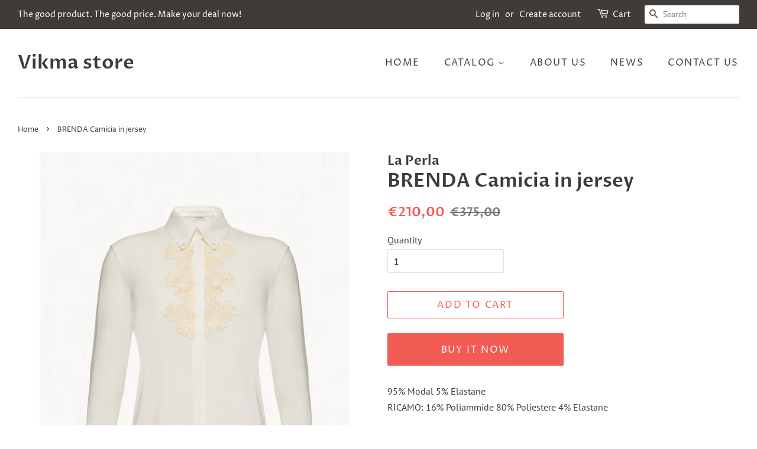

--- FILE ---
content_type: text/html; charset=utf-8
request_url: https://www.vikma.store/products/brenda-camicia-in-jersey
body_size: 16512
content:
<!doctype html>
<html class="no-js">
<head>
  <!-- TradeDoubler site verification 3294079 -->

  <!-- Basic page needs ================================================== -->
  <meta charset="utf-8">
  <meta http-equiv="X-UA-Compatible" content="IE=edge,chrome=1">

  

  <!-- Title and description ================================================== -->
  <title>
  BRENDA Camicia in jersey &ndash; Vikma store
  </title>

  
  <meta name="description" content="95% Modal 5% Elastane RICAMO: 16% Poliammide 80% Poliestere 4% Elastane">
  

  <!-- Social meta ================================================== -->
  <!-- /snippets/social-meta-tags.liquid -->




<meta property="og:site_name" content="Vikma store">
<meta property="og:url" content="https://www.vikma.store/products/brenda-camicia-in-jersey">
<meta property="og:title" content="BRENDA Camicia in jersey">
<meta property="og:type" content="product">
<meta property="og:description" content="95% Modal 5% Elastane RICAMO: 16% Poliammide 80% Poliestere 4% Elastane">

  <meta property="og:price:amount" content="210,00">
  <meta property="og:price:currency" content="EUR">

<meta property="og:image" content="http://www.vikma.store/cdn/shop/products/Schermata2021-01-06alle22.22.33_1200x1200.png?v=1609968301"><meta property="og:image" content="http://www.vikma.store/cdn/shop/products/Schermata2021-01-06alle22.22.24_1200x1200.png?v=1609968301"><meta property="og:image" content="http://www.vikma.store/cdn/shop/products/Schermata2021-01-06alle22.22.40_1200x1200.png?v=1609968297">
<meta property="og:image:secure_url" content="https://www.vikma.store/cdn/shop/products/Schermata2021-01-06alle22.22.33_1200x1200.png?v=1609968301"><meta property="og:image:secure_url" content="https://www.vikma.store/cdn/shop/products/Schermata2021-01-06alle22.22.24_1200x1200.png?v=1609968301"><meta property="og:image:secure_url" content="https://www.vikma.store/cdn/shop/products/Schermata2021-01-06alle22.22.40_1200x1200.png?v=1609968297">


<meta name="twitter:card" content="summary_large_image">
<meta name="twitter:title" content="BRENDA Camicia in jersey">
<meta name="twitter:description" content="95% Modal 5% Elastane RICAMO: 16% Poliammide 80% Poliestere 4% Elastane">


  <!-- Helpers ================================================== -->
  <link rel="canonical" href="https://www.vikma.store/products/brenda-camicia-in-jersey">
  <meta name="viewport" content="width=device-width,initial-scale=1">
  <meta name="theme-color" content="#f25c54">

  <!-- CSS ================================================== -->
  <link href="//www.vikma.store/cdn/shop/t/6/assets/timber.scss.css?v=103183300966375907301759259418" rel="stylesheet" type="text/css" media="all" />
  <link href="//www.vikma.store/cdn/shop/t/6/assets/theme.scss.css?v=33796448471187556131759259417" rel="stylesheet" type="text/css" media="all" />

  <script>
    window.theme = window.theme || {};

    var theme = {
      strings: {
        addToCart: "Add to Cart",
        soldOut: "Sold Out",
        unavailable: "Unavailable",
        zoomClose: "Close (Esc)",
        zoomPrev: "Previous (Left arrow key)",
        zoomNext: "Next (Right arrow key)",
        addressError: "Error looking up that address",
        addressNoResults: "No results for that address",
        addressQueryLimit: "You have exceeded the Google API usage limit. Consider upgrading to a \u003ca href=\"https:\/\/developers.google.com\/maps\/premium\/usage-limits\"\u003ePremium Plan\u003c\/a\u003e.",
        authError: "There was a problem authenticating your Google Maps API Key."
      },
      settings: {
        // Adding some settings to allow the editor to update correctly when they are changed
        enableWideLayout: true,
        typeAccentTransform: true,
        typeAccentSpacing: true,
        baseFontSize: '16px',
        headerBaseFontSize: '32px',
        accentFontSize: '16px'
      },
      variables: {
        mediaQueryMedium: 'screen and (max-width: 768px)',
        bpSmall: false
      },
      moneyFormat: "€{{amount_with_comma_separator}}"
    }

    document.documentElement.className = document.documentElement.className.replace('no-js', 'supports-js');
  </script>

  <!-- Header hook for plugins ================================================== -->
  <script>window.performance && window.performance.mark && window.performance.mark('shopify.content_for_header.start');</script><meta id="shopify-digital-wallet" name="shopify-digital-wallet" content="/22623027274/digital_wallets/dialog">
<link rel="alternate" type="application/json+oembed" href="https://www.vikma.store/products/brenda-camicia-in-jersey.oembed">
<script async="async" src="/checkouts/internal/preloads.js?locale=en-DE"></script>
<script id="shopify-features" type="application/json">{"accessToken":"8d63f5da16aa0b0c59dbfeb5dc5233e1","betas":["rich-media-storefront-analytics"],"domain":"www.vikma.store","predictiveSearch":true,"shopId":22623027274,"locale":"en"}</script>
<script>var Shopify = Shopify || {};
Shopify.shop = "vikmaworld.myshopify.com";
Shopify.locale = "en";
Shopify.currency = {"active":"EUR","rate":"1.0"};
Shopify.country = "DE";
Shopify.theme = {"name":"Minimal","id":72516665418,"schema_name":"Minimal","schema_version":"10.1.1","theme_store_id":380,"role":"main"};
Shopify.theme.handle = "null";
Shopify.theme.style = {"id":null,"handle":null};
Shopify.cdnHost = "www.vikma.store/cdn";
Shopify.routes = Shopify.routes || {};
Shopify.routes.root = "/";</script>
<script type="module">!function(o){(o.Shopify=o.Shopify||{}).modules=!0}(window);</script>
<script>!function(o){function n(){var o=[];function n(){o.push(Array.prototype.slice.apply(arguments))}return n.q=o,n}var t=o.Shopify=o.Shopify||{};t.loadFeatures=n(),t.autoloadFeatures=n()}(window);</script>
<script id="shop-js-analytics" type="application/json">{"pageType":"product"}</script>
<script defer="defer" async type="module" src="//www.vikma.store/cdn/shopifycloud/shop-js/modules/v2/client.init-shop-cart-sync_Bc8-qrdt.en.esm.js"></script>
<script defer="defer" async type="module" src="//www.vikma.store/cdn/shopifycloud/shop-js/modules/v2/chunk.common_CmNk3qlo.esm.js"></script>
<script type="module">
  await import("//www.vikma.store/cdn/shopifycloud/shop-js/modules/v2/client.init-shop-cart-sync_Bc8-qrdt.en.esm.js");
await import("//www.vikma.store/cdn/shopifycloud/shop-js/modules/v2/chunk.common_CmNk3qlo.esm.js");

  window.Shopify.SignInWithShop?.initShopCartSync?.({"fedCMEnabled":true,"windoidEnabled":true});

</script>
<script>(function() {
  var isLoaded = false;
  function asyncLoad() {
    if (isLoaded) return;
    isLoaded = true;
    var urls = ["https:\/\/amazonedropshipping.com\/shopify_app\/js\/base\/amazone.js?storeid=23647\u0026shop=vikmaworld.myshopify.com","https:\/\/amazonedropshipping.com\/shopify_app\/js\/jquery.rateyo.min.js?storeid=23647\u0026shop=vikmaworld.myshopify.com","https:\/\/amazonedropshipping.com\/js\/amazon-dropshipper.js?shop=vikmaworld.myshopify.com"];
    for (var i = 0; i < urls.length; i++) {
      var s = document.createElement('script');
      s.type = 'text/javascript';
      s.async = true;
      s.src = urls[i];
      var x = document.getElementsByTagName('script')[0];
      x.parentNode.insertBefore(s, x);
    }
  };
  if(window.attachEvent) {
    window.attachEvent('onload', asyncLoad);
  } else {
    window.addEventListener('load', asyncLoad, false);
  }
})();</script>
<script id="__st">var __st={"a":22623027274,"offset":3600,"reqid":"cffd803b-bc66-4415-8db8-ee3732784c67-1762395370","pageurl":"www.vikma.store\/products\/brenda-camicia-in-jersey","u":"6f3679878b01","p":"product","rtyp":"product","rid":4851540066339};</script>
<script>window.ShopifyPaypalV4VisibilityTracking = true;</script>
<script id="captcha-bootstrap">!function(){'use strict';const t='contact',e='account',n='new_comment',o=[[t,t],['blogs',n],['comments',n],[t,'customer']],c=[[e,'customer_login'],[e,'guest_login'],[e,'recover_customer_password'],[e,'create_customer']],r=t=>t.map((([t,e])=>`form[action*='/${t}']:not([data-nocaptcha='true']) input[name='form_type'][value='${e}']`)).join(','),a=t=>()=>t?[...document.querySelectorAll(t)].map((t=>t.form)):[];function s(){const t=[...o],e=r(t);return a(e)}const i='password',u='form_key',d=['recaptcha-v3-token','g-recaptcha-response','h-captcha-response',i],f=()=>{try{return window.sessionStorage}catch{return}},m='__shopify_v',_=t=>t.elements[u];function p(t,e,n=!1){try{const o=window.sessionStorage,c=JSON.parse(o.getItem(e)),{data:r}=function(t){const{data:e,action:n}=t;return t[m]||n?{data:e,action:n}:{data:t,action:n}}(c);for(const[e,n]of Object.entries(r))t.elements[e]&&(t.elements[e].value=n);n&&o.removeItem(e)}catch(o){console.error('form repopulation failed',{error:o})}}const l='form_type',E='cptcha';function T(t){t.dataset[E]=!0}const w=window,h=w.document,L='Shopify',v='ce_forms',y='captcha';let A=!1;((t,e)=>{const n=(g='f06e6c50-85a8-45c8-87d0-21a2b65856fe',I='https://cdn.shopify.com/shopifycloud/storefront-forms-hcaptcha/ce_storefront_forms_captcha_hcaptcha.v1.5.2.iife.js',D={infoText:'Protected by hCaptcha',privacyText:'Privacy',termsText:'Terms'},(t,e,n)=>{const o=w[L][v],c=o.bindForm;if(c)return c(t,g,e,D).then(n);var r;o.q.push([[t,g,e,D],n]),r=I,A||(h.body.append(Object.assign(h.createElement('script'),{id:'captcha-provider',async:!0,src:r})),A=!0)});var g,I,D;w[L]=w[L]||{},w[L][v]=w[L][v]||{},w[L][v].q=[],w[L][y]=w[L][y]||{},w[L][y].protect=function(t,e){n(t,void 0,e),T(t)},Object.freeze(w[L][y]),function(t,e,n,w,h,L){const[v,y,A,g]=function(t,e,n){const i=e?o:[],u=t?c:[],d=[...i,...u],f=r(d),m=r(i),_=r(d.filter((([t,e])=>n.includes(e))));return[a(f),a(m),a(_),s()]}(w,h,L),I=t=>{const e=t.target;return e instanceof HTMLFormElement?e:e&&e.form},D=t=>v().includes(t);t.addEventListener('submit',(t=>{const e=I(t);if(!e)return;const n=D(e)&&!e.dataset.hcaptchaBound&&!e.dataset.recaptchaBound,o=_(e),c=g().includes(e)&&(!o||!o.value);(n||c)&&t.preventDefault(),c&&!n&&(function(t){try{if(!f())return;!function(t){const e=f();if(!e)return;const n=_(t);if(!n)return;const o=n.value;o&&e.removeItem(o)}(t);const e=Array.from(Array(32),(()=>Math.random().toString(36)[2])).join('');!function(t,e){_(t)||t.append(Object.assign(document.createElement('input'),{type:'hidden',name:u})),t.elements[u].value=e}(t,e),function(t,e){const n=f();if(!n)return;const o=[...t.querySelectorAll(`input[type='${i}']`)].map((({name:t})=>t)),c=[...d,...o],r={};for(const[a,s]of new FormData(t).entries())c.includes(a)||(r[a]=s);n.setItem(e,JSON.stringify({[m]:1,action:t.action,data:r}))}(t,e)}catch(e){console.error('failed to persist form',e)}}(e),e.submit())}));const S=(t,e)=>{t&&!t.dataset[E]&&(n(t,e.some((e=>e===t))),T(t))};for(const o of['focusin','change'])t.addEventListener(o,(t=>{const e=I(t);D(e)&&S(e,y())}));const B=e.get('form_key'),M=e.get(l),P=B&&M;t.addEventListener('DOMContentLoaded',(()=>{const t=y();if(P)for(const e of t)e.elements[l].value===M&&p(e,B);[...new Set([...A(),...v().filter((t=>'true'===t.dataset.shopifyCaptcha))])].forEach((e=>S(e,t)))}))}(h,new URLSearchParams(w.location.search),n,t,e,['guest_login'])})(!0,!0)}();</script>
<script integrity="sha256-52AcMU7V7pcBOXWImdc/TAGTFKeNjmkeM1Pvks/DTgc=" data-source-attribution="shopify.loadfeatures" defer="defer" src="//www.vikma.store/cdn/shopifycloud/storefront/assets/storefront/load_feature-81c60534.js" crossorigin="anonymous"></script>
<script data-source-attribution="shopify.dynamic_checkout.dynamic.init">var Shopify=Shopify||{};Shopify.PaymentButton=Shopify.PaymentButton||{isStorefrontPortableWallets:!0,init:function(){window.Shopify.PaymentButton.init=function(){};var t=document.createElement("script");t.src="https://www.vikma.store/cdn/shopifycloud/portable-wallets/latest/portable-wallets.en.js",t.type="module",document.head.appendChild(t)}};
</script>
<script data-source-attribution="shopify.dynamic_checkout.buyer_consent">
  function portableWalletsHideBuyerConsent(e){var t=document.getElementById("shopify-buyer-consent"),n=document.getElementById("shopify-subscription-policy-button");t&&n&&(t.classList.add("hidden"),t.setAttribute("aria-hidden","true"),n.removeEventListener("click",e))}function portableWalletsShowBuyerConsent(e){var t=document.getElementById("shopify-buyer-consent"),n=document.getElementById("shopify-subscription-policy-button");t&&n&&(t.classList.remove("hidden"),t.removeAttribute("aria-hidden"),n.addEventListener("click",e))}window.Shopify?.PaymentButton&&(window.Shopify.PaymentButton.hideBuyerConsent=portableWalletsHideBuyerConsent,window.Shopify.PaymentButton.showBuyerConsent=portableWalletsShowBuyerConsent);
</script>
<script>
  function portableWalletsCleanup(e){e&&e.src&&console.error("Failed to load portable wallets script "+e.src);var t=document.querySelectorAll("shopify-accelerated-checkout .shopify-payment-button__skeleton, shopify-accelerated-checkout-cart .wallet-cart-button__skeleton"),e=document.getElementById("shopify-buyer-consent");for(let e=0;e<t.length;e++)t[e].remove();e&&e.remove()}function portableWalletsNotLoadedAsModule(e){e instanceof ErrorEvent&&"string"==typeof e.message&&e.message.includes("import.meta")&&"string"==typeof e.filename&&e.filename.includes("portable-wallets")&&(window.removeEventListener("error",portableWalletsNotLoadedAsModule),window.Shopify.PaymentButton.failedToLoad=e,"loading"===document.readyState?document.addEventListener("DOMContentLoaded",window.Shopify.PaymentButton.init):window.Shopify.PaymentButton.init())}window.addEventListener("error",portableWalletsNotLoadedAsModule);
</script>

<script type="module" src="https://www.vikma.store/cdn/shopifycloud/portable-wallets/latest/portable-wallets.en.js" onError="portableWalletsCleanup(this)" crossorigin="anonymous"></script>
<script nomodule>
  document.addEventListener("DOMContentLoaded", portableWalletsCleanup);
</script>

<link id="shopify-accelerated-checkout-styles" rel="stylesheet" media="screen" href="https://www.vikma.store/cdn/shopifycloud/portable-wallets/latest/accelerated-checkout-backwards-compat.css" crossorigin="anonymous">
<style id="shopify-accelerated-checkout-cart">
        #shopify-buyer-consent {
  margin-top: 1em;
  display: inline-block;
  width: 100%;
}

#shopify-buyer-consent.hidden {
  display: none;
}

#shopify-subscription-policy-button {
  background: none;
  border: none;
  padding: 0;
  text-decoration: underline;
  font-size: inherit;
  cursor: pointer;
}

#shopify-subscription-policy-button::before {
  box-shadow: none;
}

      </style>

<script>window.performance && window.performance.mark && window.performance.mark('shopify.content_for_header.end');</script>

  <script src="//www.vikma.store/cdn/shop/t/6/assets/jquery-2.2.3.min.js?v=58211863146907186831556702202" type="text/javascript"></script>

  <script src="//www.vikma.store/cdn/shop/t/6/assets/lazysizes.min.js?v=177476512571513845041556702202" async="async"></script>

  
  
  <!-- TradeDoubler site verification 3294079 -->

<link href="https://monorail-edge.shopifysvc.com" rel="dns-prefetch">
<script>(function(){if ("sendBeacon" in navigator && "performance" in window) {try {var session_token_from_headers = performance.getEntriesByType('navigation')[0].serverTiming.find(x => x.name == '_s').description;} catch {var session_token_from_headers = undefined;}var session_cookie_matches = document.cookie.match(/_shopify_s=([^;]*)/);var session_token_from_cookie = session_cookie_matches && session_cookie_matches.length === 2 ? session_cookie_matches[1] : "";var session_token = session_token_from_headers || session_token_from_cookie || "";function handle_abandonment_event(e) {var entries = performance.getEntries().filter(function(entry) {return /monorail-edge.shopifysvc.com/.test(entry.name);});if (!window.abandonment_tracked && entries.length === 0) {window.abandonment_tracked = true;var currentMs = Date.now();var navigation_start = performance.timing.navigationStart;var payload = {shop_id: 22623027274,url: window.location.href,navigation_start,duration: currentMs - navigation_start,session_token,page_type: "product"};window.navigator.sendBeacon("https://monorail-edge.shopifysvc.com/v1/produce", JSON.stringify({schema_id: "online_store_buyer_site_abandonment/1.1",payload: payload,metadata: {event_created_at_ms: currentMs,event_sent_at_ms: currentMs}}));}}window.addEventListener('pagehide', handle_abandonment_event);}}());</script>
<script id="web-pixels-manager-setup">(function e(e,d,r,n,o){if(void 0===o&&(o={}),!Boolean(null===(a=null===(i=window.Shopify)||void 0===i?void 0:i.analytics)||void 0===a?void 0:a.replayQueue)){var i,a;window.Shopify=window.Shopify||{};var t=window.Shopify;t.analytics=t.analytics||{};var s=t.analytics;s.replayQueue=[],s.publish=function(e,d,r){return s.replayQueue.push([e,d,r]),!0};try{self.performance.mark("wpm:start")}catch(e){}var l=function(){var e={modern:/Edge?\/(1{2}[4-9]|1[2-9]\d|[2-9]\d{2}|\d{4,})\.\d+(\.\d+|)|Firefox\/(1{2}[4-9]|1[2-9]\d|[2-9]\d{2}|\d{4,})\.\d+(\.\d+|)|Chrom(ium|e)\/(9{2}|\d{3,})\.\d+(\.\d+|)|(Maci|X1{2}).+ Version\/(15\.\d+|(1[6-9]|[2-9]\d|\d{3,})\.\d+)([,.]\d+|)( \(\w+\)|)( Mobile\/\w+|) Safari\/|Chrome.+OPR\/(9{2}|\d{3,})\.\d+\.\d+|(CPU[ +]OS|iPhone[ +]OS|CPU[ +]iPhone|CPU IPhone OS|CPU iPad OS)[ +]+(15[._]\d+|(1[6-9]|[2-9]\d|\d{3,})[._]\d+)([._]\d+|)|Android:?[ /-](13[3-9]|1[4-9]\d|[2-9]\d{2}|\d{4,})(\.\d+|)(\.\d+|)|Android.+Firefox\/(13[5-9]|1[4-9]\d|[2-9]\d{2}|\d{4,})\.\d+(\.\d+|)|Android.+Chrom(ium|e)\/(13[3-9]|1[4-9]\d|[2-9]\d{2}|\d{4,})\.\d+(\.\d+|)|SamsungBrowser\/([2-9]\d|\d{3,})\.\d+/,legacy:/Edge?\/(1[6-9]|[2-9]\d|\d{3,})\.\d+(\.\d+|)|Firefox\/(5[4-9]|[6-9]\d|\d{3,})\.\d+(\.\d+|)|Chrom(ium|e)\/(5[1-9]|[6-9]\d|\d{3,})\.\d+(\.\d+|)([\d.]+$|.*Safari\/(?![\d.]+ Edge\/[\d.]+$))|(Maci|X1{2}).+ Version\/(10\.\d+|(1[1-9]|[2-9]\d|\d{3,})\.\d+)([,.]\d+|)( \(\w+\)|)( Mobile\/\w+|) Safari\/|Chrome.+OPR\/(3[89]|[4-9]\d|\d{3,})\.\d+\.\d+|(CPU[ +]OS|iPhone[ +]OS|CPU[ +]iPhone|CPU IPhone OS|CPU iPad OS)[ +]+(10[._]\d+|(1[1-9]|[2-9]\d|\d{3,})[._]\d+)([._]\d+|)|Android:?[ /-](13[3-9]|1[4-9]\d|[2-9]\d{2}|\d{4,})(\.\d+|)(\.\d+|)|Mobile Safari.+OPR\/([89]\d|\d{3,})\.\d+\.\d+|Android.+Firefox\/(13[5-9]|1[4-9]\d|[2-9]\d{2}|\d{4,})\.\d+(\.\d+|)|Android.+Chrom(ium|e)\/(13[3-9]|1[4-9]\d|[2-9]\d{2}|\d{4,})\.\d+(\.\d+|)|Android.+(UC? ?Browser|UCWEB|U3)[ /]?(15\.([5-9]|\d{2,})|(1[6-9]|[2-9]\d|\d{3,})\.\d+)\.\d+|SamsungBrowser\/(5\.\d+|([6-9]|\d{2,})\.\d+)|Android.+MQ{2}Browser\/(14(\.(9|\d{2,})|)|(1[5-9]|[2-9]\d|\d{3,})(\.\d+|))(\.\d+|)|K[Aa][Ii]OS\/(3\.\d+|([4-9]|\d{2,})\.\d+)(\.\d+|)/},d=e.modern,r=e.legacy,n=navigator.userAgent;return n.match(d)?"modern":n.match(r)?"legacy":"unknown"}(),u="modern"===l?"modern":"legacy",c=(null!=n?n:{modern:"",legacy:""})[u],f=function(e){return[e.baseUrl,"/wpm","/b",e.hashVersion,"modern"===e.buildTarget?"m":"l",".js"].join("")}({baseUrl:d,hashVersion:r,buildTarget:u}),m=function(e){var d=e.version,r=e.bundleTarget,n=e.surface,o=e.pageUrl,i=e.monorailEndpoint;return{emit:function(e){var a=e.status,t=e.errorMsg,s=(new Date).getTime(),l=JSON.stringify({metadata:{event_sent_at_ms:s},events:[{schema_id:"web_pixels_manager_load/3.1",payload:{version:d,bundle_target:r,page_url:o,status:a,surface:n,error_msg:t},metadata:{event_created_at_ms:s}}]});if(!i)return console&&console.warn&&console.warn("[Web Pixels Manager] No Monorail endpoint provided, skipping logging."),!1;try{return self.navigator.sendBeacon.bind(self.navigator)(i,l)}catch(e){}var u=new XMLHttpRequest;try{return u.open("POST",i,!0),u.setRequestHeader("Content-Type","text/plain"),u.send(l),!0}catch(e){return console&&console.warn&&console.warn("[Web Pixels Manager] Got an unhandled error while logging to Monorail."),!1}}}}({version:r,bundleTarget:l,surface:e.surface,pageUrl:self.location.href,monorailEndpoint:e.monorailEndpoint});try{o.browserTarget=l,function(e){var d=e.src,r=e.async,n=void 0===r||r,o=e.onload,i=e.onerror,a=e.sri,t=e.scriptDataAttributes,s=void 0===t?{}:t,l=document.createElement("script"),u=document.querySelector("head"),c=document.querySelector("body");if(l.async=n,l.src=d,a&&(l.integrity=a,l.crossOrigin="anonymous"),s)for(var f in s)if(Object.prototype.hasOwnProperty.call(s,f))try{l.dataset[f]=s[f]}catch(e){}if(o&&l.addEventListener("load",o),i&&l.addEventListener("error",i),u)u.appendChild(l);else{if(!c)throw new Error("Did not find a head or body element to append the script");c.appendChild(l)}}({src:f,async:!0,onload:function(){if(!function(){var e,d;return Boolean(null===(d=null===(e=window.Shopify)||void 0===e?void 0:e.analytics)||void 0===d?void 0:d.initialized)}()){var d=window.webPixelsManager.init(e)||void 0;if(d){var r=window.Shopify.analytics;r.replayQueue.forEach((function(e){var r=e[0],n=e[1],o=e[2];d.publishCustomEvent(r,n,o)})),r.replayQueue=[],r.publish=d.publishCustomEvent,r.visitor=d.visitor,r.initialized=!0}}},onerror:function(){return m.emit({status:"failed",errorMsg:"".concat(f," has failed to load")})},sri:function(e){var d=/^sha384-[A-Za-z0-9+/=]+$/;return"string"==typeof e&&d.test(e)}(c)?c:"",scriptDataAttributes:o}),m.emit({status:"loading"})}catch(e){m.emit({status:"failed",errorMsg:(null==e?void 0:e.message)||"Unknown error"})}}})({shopId: 22623027274,storefrontBaseUrl: "https://www.vikma.store",extensionsBaseUrl: "https://extensions.shopifycdn.com/cdn/shopifycloud/web-pixels-manager",monorailEndpoint: "https://monorail-edge.shopifysvc.com/unstable/produce_batch",surface: "storefront-renderer",enabledBetaFlags: ["2dca8a86"],webPixelsConfigList: [{"id":"shopify-app-pixel","configuration":"{}","eventPayloadVersion":"v1","runtimeContext":"STRICT","scriptVersion":"0450","apiClientId":"shopify-pixel","type":"APP","privacyPurposes":["ANALYTICS","MARKETING"]},{"id":"shopify-custom-pixel","eventPayloadVersion":"v1","runtimeContext":"LAX","scriptVersion":"0450","apiClientId":"shopify-pixel","type":"CUSTOM","privacyPurposes":["ANALYTICS","MARKETING"]}],isMerchantRequest: false,initData: {"shop":{"name":"Vikma store","paymentSettings":{"currencyCode":"EUR"},"myshopifyDomain":"vikmaworld.myshopify.com","countryCode":"SK","storefrontUrl":"https:\/\/www.vikma.store"},"customer":null,"cart":null,"checkout":null,"productVariants":[{"price":{"amount":210.0,"currencyCode":"EUR"},"product":{"title":"BRENDA Camicia in jersey","vendor":"La Perla","id":"4851540066339","untranslatedTitle":"BRENDA Camicia in jersey","url":"\/products\/brenda-camicia-in-jersey","type":"clothes"},"id":"33003083104291","image":{"src":"\/\/www.vikma.store\/cdn\/shop\/products\/Schermata2021-01-06alle22.22.33.png?v=1609968301"},"sku":"","title":"Default Title","untranslatedTitle":"Default Title"}],"purchasingCompany":null},},"https://www.vikma.store/cdn","5303c62bw494ab25dp0d72f2dcm48e21f5a",{"modern":"","legacy":""},{"shopId":"22623027274","storefrontBaseUrl":"https:\/\/www.vikma.store","extensionBaseUrl":"https:\/\/extensions.shopifycdn.com\/cdn\/shopifycloud\/web-pixels-manager","surface":"storefront-renderer","enabledBetaFlags":"[\"2dca8a86\"]","isMerchantRequest":"false","hashVersion":"5303c62bw494ab25dp0d72f2dcm48e21f5a","publish":"custom","events":"[[\"page_viewed\",{}],[\"product_viewed\",{\"productVariant\":{\"price\":{\"amount\":210.0,\"currencyCode\":\"EUR\"},\"product\":{\"title\":\"BRENDA Camicia in jersey\",\"vendor\":\"La Perla\",\"id\":\"4851540066339\",\"untranslatedTitle\":\"BRENDA Camicia in jersey\",\"url\":\"\/products\/brenda-camicia-in-jersey\",\"type\":\"clothes\"},\"id\":\"33003083104291\",\"image\":{\"src\":\"\/\/www.vikma.store\/cdn\/shop\/products\/Schermata2021-01-06alle22.22.33.png?v=1609968301\"},\"sku\":\"\",\"title\":\"Default Title\",\"untranslatedTitle\":\"Default Title\"}}]]"});</script><script>
  window.ShopifyAnalytics = window.ShopifyAnalytics || {};
  window.ShopifyAnalytics.meta = window.ShopifyAnalytics.meta || {};
  window.ShopifyAnalytics.meta.currency = 'EUR';
  var meta = {"product":{"id":4851540066339,"gid":"gid:\/\/shopify\/Product\/4851540066339","vendor":"La Perla","type":"clothes","variants":[{"id":33003083104291,"price":21000,"name":"BRENDA Camicia in jersey","public_title":null,"sku":""}],"remote":false},"page":{"pageType":"product","resourceType":"product","resourceId":4851540066339}};
  for (var attr in meta) {
    window.ShopifyAnalytics.meta[attr] = meta[attr];
  }
</script>
<script class="analytics">
  (function () {
    var customDocumentWrite = function(content) {
      var jquery = null;

      if (window.jQuery) {
        jquery = window.jQuery;
      } else if (window.Checkout && window.Checkout.$) {
        jquery = window.Checkout.$;
      }

      if (jquery) {
        jquery('body').append(content);
      }
    };

    var hasLoggedConversion = function(token) {
      if (token) {
        return document.cookie.indexOf('loggedConversion=' + token) !== -1;
      }
      return false;
    }

    var setCookieIfConversion = function(token) {
      if (token) {
        var twoMonthsFromNow = new Date(Date.now());
        twoMonthsFromNow.setMonth(twoMonthsFromNow.getMonth() + 2);

        document.cookie = 'loggedConversion=' + token + '; expires=' + twoMonthsFromNow;
      }
    }

    var trekkie = window.ShopifyAnalytics.lib = window.trekkie = window.trekkie || [];
    if (trekkie.integrations) {
      return;
    }
    trekkie.methods = [
      'identify',
      'page',
      'ready',
      'track',
      'trackForm',
      'trackLink'
    ];
    trekkie.factory = function(method) {
      return function() {
        var args = Array.prototype.slice.call(arguments);
        args.unshift(method);
        trekkie.push(args);
        return trekkie;
      };
    };
    for (var i = 0; i < trekkie.methods.length; i++) {
      var key = trekkie.methods[i];
      trekkie[key] = trekkie.factory(key);
    }
    trekkie.load = function(config) {
      trekkie.config = config || {};
      trekkie.config.initialDocumentCookie = document.cookie;
      var first = document.getElementsByTagName('script')[0];
      var script = document.createElement('script');
      script.type = 'text/javascript';
      script.onerror = function(e) {
        var scriptFallback = document.createElement('script');
        scriptFallback.type = 'text/javascript';
        scriptFallback.onerror = function(error) {
                var Monorail = {
      produce: function produce(monorailDomain, schemaId, payload) {
        var currentMs = new Date().getTime();
        var event = {
          schema_id: schemaId,
          payload: payload,
          metadata: {
            event_created_at_ms: currentMs,
            event_sent_at_ms: currentMs
          }
        };
        return Monorail.sendRequest("https://" + monorailDomain + "/v1/produce", JSON.stringify(event));
      },
      sendRequest: function sendRequest(endpointUrl, payload) {
        // Try the sendBeacon API
        if (window && window.navigator && typeof window.navigator.sendBeacon === 'function' && typeof window.Blob === 'function' && !Monorail.isIos12()) {
          var blobData = new window.Blob([payload], {
            type: 'text/plain'
          });

          if (window.navigator.sendBeacon(endpointUrl, blobData)) {
            return true;
          } // sendBeacon was not successful

        } // XHR beacon

        var xhr = new XMLHttpRequest();

        try {
          xhr.open('POST', endpointUrl);
          xhr.setRequestHeader('Content-Type', 'text/plain');
          xhr.send(payload);
        } catch (e) {
          console.log(e);
        }

        return false;
      },
      isIos12: function isIos12() {
        return window.navigator.userAgent.lastIndexOf('iPhone; CPU iPhone OS 12_') !== -1 || window.navigator.userAgent.lastIndexOf('iPad; CPU OS 12_') !== -1;
      }
    };
    Monorail.produce('monorail-edge.shopifysvc.com',
      'trekkie_storefront_load_errors/1.1',
      {shop_id: 22623027274,
      theme_id: 72516665418,
      app_name: "storefront",
      context_url: window.location.href,
      source_url: "//www.vikma.store/cdn/s/trekkie.storefront.5ad93876886aa0a32f5bade9f25632a26c6f183a.min.js"});

        };
        scriptFallback.async = true;
        scriptFallback.src = '//www.vikma.store/cdn/s/trekkie.storefront.5ad93876886aa0a32f5bade9f25632a26c6f183a.min.js';
        first.parentNode.insertBefore(scriptFallback, first);
      };
      script.async = true;
      script.src = '//www.vikma.store/cdn/s/trekkie.storefront.5ad93876886aa0a32f5bade9f25632a26c6f183a.min.js';
      first.parentNode.insertBefore(script, first);
    };
    trekkie.load(
      {"Trekkie":{"appName":"storefront","development":false,"defaultAttributes":{"shopId":22623027274,"isMerchantRequest":null,"themeId":72516665418,"themeCityHash":"11854709636488458320","contentLanguage":"en","currency":"EUR","eventMetadataId":"e02255c9-74f9-4530-9f73-6094dceac286"},"isServerSideCookieWritingEnabled":true,"monorailRegion":"shop_domain","enabledBetaFlags":["f0df213a"]},"Session Attribution":{},"S2S":{"facebookCapiEnabled":false,"source":"trekkie-storefront-renderer","apiClientId":580111}}
    );

    var loaded = false;
    trekkie.ready(function() {
      if (loaded) return;
      loaded = true;

      window.ShopifyAnalytics.lib = window.trekkie;

      var originalDocumentWrite = document.write;
      document.write = customDocumentWrite;
      try { window.ShopifyAnalytics.merchantGoogleAnalytics.call(this); } catch(error) {};
      document.write = originalDocumentWrite;

      window.ShopifyAnalytics.lib.page(null,{"pageType":"product","resourceType":"product","resourceId":4851540066339,"shopifyEmitted":true});

      var match = window.location.pathname.match(/checkouts\/(.+)\/(thank_you|post_purchase)/)
      var token = match? match[1]: undefined;
      if (!hasLoggedConversion(token)) {
        setCookieIfConversion(token);
        window.ShopifyAnalytics.lib.track("Viewed Product",{"currency":"EUR","variantId":33003083104291,"productId":4851540066339,"productGid":"gid:\/\/shopify\/Product\/4851540066339","name":"BRENDA Camicia in jersey","price":"210.00","sku":"","brand":"La Perla","variant":null,"category":"clothes","nonInteraction":true,"remote":false},undefined,undefined,{"shopifyEmitted":true});
      window.ShopifyAnalytics.lib.track("monorail:\/\/trekkie_storefront_viewed_product\/1.1",{"currency":"EUR","variantId":33003083104291,"productId":4851540066339,"productGid":"gid:\/\/shopify\/Product\/4851540066339","name":"BRENDA Camicia in jersey","price":"210.00","sku":"","brand":"La Perla","variant":null,"category":"clothes","nonInteraction":true,"remote":false,"referer":"https:\/\/www.vikma.store\/products\/brenda-camicia-in-jersey"});
      }
    });


        var eventsListenerScript = document.createElement('script');
        eventsListenerScript.async = true;
        eventsListenerScript.src = "//www.vikma.store/cdn/shopifycloud/storefront/assets/shop_events_listener-3da45d37.js";
        document.getElementsByTagName('head')[0].appendChild(eventsListenerScript);

})();</script>
<script
  defer
  src="https://www.vikma.store/cdn/shopifycloud/perf-kit/shopify-perf-kit-2.1.2.min.js"
  data-application="storefront-renderer"
  data-shop-id="22623027274"
  data-render-region="gcp-us-east1"
  data-page-type="product"
  data-theme-instance-id="72516665418"
  data-theme-name="Minimal"
  data-theme-version="10.1.1"
  data-monorail-region="shop_domain"
  data-resource-timing-sampling-rate="10"
  data-shs="true"
  data-shs-beacon="true"
  data-shs-export-with-fetch="true"
  data-shs-logs-sample-rate="1"
></script>
</head>

<body id="brenda-camicia-in-jersey" class="template-product" >

  <div id="shopify-section-header" class="shopify-section"><style>
  .logo__image-wrapper {
    max-width: 450px;
  }
  /*================= If logo is above navigation ================== */
  

  /*============ If logo is on the same line as navigation ============ */
  
    .site-header .grid--full {
      border-bottom: 1px solid #dddddd;
      padding-bottom: 30px;
    }
  


  
    @media screen and (min-width: 769px) {
      .site-nav {
        text-align: right!important;
      }
    }
  
</style>

<div data-section-id="header" data-section-type="header-section">
  <div class="header-bar">
    <div class="wrapper medium-down--hide">
      <div class="post-large--display-table">

        
          <div class="header-bar__left post-large--display-table-cell">

            

            

            
              <div class="header-bar__module header-bar__message">
                
                  The good product. The good price. Make your deal now!
                
              </div>
            

          </div>
        

        <div class="header-bar__right post-large--display-table-cell">

          
            <ul class="header-bar__module header-bar__module--list">
              
                <li>
                  <a href="https://shopify.com/22623027274/account?locale=en&amp;region_country=DE" id="customer_login_link">Log in</a>
                </li>
                <li>or</li>
                <li>
                  <a href="https://shopify.com/22623027274/account?locale=en" id="customer_register_link">Create account</a>
                </li>
              
            </ul>
          

          <div class="header-bar__module">
            <span class="header-bar__sep" aria-hidden="true"></span>
            <a href="/cart" class="cart-page-link">
              <span class="icon icon-cart header-bar__cart-icon" aria-hidden="true"></span>
            </a>
          </div>

          <div class="header-bar__module">
            <a href="/cart" class="cart-page-link">
              Cart
              <span class="cart-count header-bar__cart-count hidden-count">0</span>
            </a>
          </div>

          
            
              <div class="header-bar__module header-bar__search">
                


  <form action="/search" method="get" class="header-bar__search-form clearfix" role="search">
    
    <button type="submit" class="btn btn--search icon-fallback-text header-bar__search-submit">
      <span class="icon icon-search" aria-hidden="true"></span>
      <span class="fallback-text">Search</span>
    </button>
    <input type="search" name="q" value="" aria-label="Search" class="header-bar__search-input" placeholder="Search">
  </form>


              </div>
            
          

        </div>
      </div>
    </div>

    <div class="wrapper post-large--hide announcement-bar--mobile">
      
        
          <span>The good product. The good price. Make your deal now!</span>
        
      
    </div>

    <div class="wrapper post-large--hide">
      
        <button type="button" class="mobile-nav-trigger" id="MobileNavTrigger" aria-controls="MobileNav" aria-expanded="false">
          <span class="icon icon-hamburger" aria-hidden="true"></span>
          Menu
        </button>
      
      <a href="/cart" class="cart-page-link mobile-cart-page-link">
        <span class="icon icon-cart header-bar__cart-icon" aria-hidden="true"></span>
        Cart <span class="cart-count hidden-count">0</span>
      </a>
    </div>
    <nav role="navigation">
  <ul id="MobileNav" class="mobile-nav post-large--hide">
    
      
        <li class="mobile-nav__link">
          <a
            href="/"
            class="mobile-nav"
            >
            Home
          </a>
        </li>
      
    
      
        
        <li class="mobile-nav__link" aria-haspopup="true">
          <a
            href="/collections/all"
            class="mobile-nav__sublist-trigger"
            aria-controls="MobileNav-Parent-2"
            aria-expanded="false">
            Catalog
            <span class="icon-fallback-text mobile-nav__sublist-expand" aria-hidden="true">
  <span class="icon icon-plus" aria-hidden="true"></span>
  <span class="fallback-text">+</span>
</span>
<span class="icon-fallback-text mobile-nav__sublist-contract" aria-hidden="true">
  <span class="icon icon-minus" aria-hidden="true"></span>
  <span class="fallback-text">-</span>
</span>

          </a>
          <ul
            id="MobileNav-Parent-2"
            class="mobile-nav__sublist">
            
              <li class="mobile-nav__sublist-link ">
                <a href="/collections/all" class="site-nav__link">All <span class="visually-hidden">Catalog</span></a>
              </li>
            
            
              
                
                <li class="mobile-nav__sublist-link">
                  <a
                    href="/collections/accessories"
                    class="mobile-nav__sublist-trigger"
                    aria-controls="MobileNav-Child-2-1"
                    aria-expanded="false"
                    >
                    Accessories
                    <span class="icon-fallback-text mobile-nav__sublist-expand" aria-hidden="true">
  <span class="icon icon-plus" aria-hidden="true"></span>
  <span class="fallback-text">+</span>
</span>
<span class="icon-fallback-text mobile-nav__sublist-contract" aria-hidden="true">
  <span class="icon icon-minus" aria-hidden="true"></span>
  <span class="fallback-text">-</span>
</span>

                  </a>
                  <ul
                    id="MobileNav-Child-2-1"
                    class="mobile-nav__sublist mobile-nav__sublist--grandchilds">
                    
                      <li class="mobile-nav__sublist-link">
                        <a
                          href="/collections/accessories/women+accessories"
                          >
                          women
                        </a>
                      </li>
                    
                      <li class="mobile-nav__sublist-link">
                        <a
                          href="/collections/accessories/men+accessories"
                          >
                          men
                        </a>
                      </li>
                    
                  </ul>
                </li>
              
            
              
                
                <li class="mobile-nav__sublist-link">
                  <a
                    href="/collections/bags-wallets"
                    class="mobile-nav__sublist-trigger"
                    aria-controls="MobileNav-Child-2-2"
                    aria-expanded="false"
                    >
                    Bags &amp; Wallets
                    <span class="icon-fallback-text mobile-nav__sublist-expand" aria-hidden="true">
  <span class="icon icon-plus" aria-hidden="true"></span>
  <span class="fallback-text">+</span>
</span>
<span class="icon-fallback-text mobile-nav__sublist-contract" aria-hidden="true">
  <span class="icon icon-minus" aria-hidden="true"></span>
  <span class="fallback-text">-</span>
</span>

                  </a>
                  <ul
                    id="MobileNav-Child-2-2"
                    class="mobile-nav__sublist mobile-nav__sublist--grandchilds">
                    
                      <li class="mobile-nav__sublist-link">
                        <a
                          href="/collections/bags-wallets/women+bag"
                          >
                          women
                        </a>
                      </li>
                    
                      <li class="mobile-nav__sublist-link">
                        <a
                          href="/collections/bags-wallets/men+bag"
                          >
                          Men
                        </a>
                      </li>
                    
                  </ul>
                </li>
              
            
              
                
                <li class="mobile-nav__sublist-link">
                  <a
                    href="/collections/mens-collection/clothes+men"
                    class="mobile-nav__sublist-trigger"
                    aria-controls="MobileNav-Child-2-3"
                    aria-expanded="false"
                    >
                    Clothes
                    <span class="icon-fallback-text mobile-nav__sublist-expand" aria-hidden="true">
  <span class="icon icon-plus" aria-hidden="true"></span>
  <span class="fallback-text">+</span>
</span>
<span class="icon-fallback-text mobile-nav__sublist-contract" aria-hidden="true">
  <span class="icon icon-minus" aria-hidden="true"></span>
  <span class="fallback-text">-</span>
</span>

                  </a>
                  <ul
                    id="MobileNav-Child-2-3"
                    class="mobile-nav__sublist mobile-nav__sublist--grandchilds">
                    
                      <li class="mobile-nav__sublist-link">
                        <a
                          href="/collections/womens-clothes/women+clothes"
                          >
                          Women
                        </a>
                      </li>
                    
                      <li class="mobile-nav__sublist-link">
                        <a
                          href="/collections/mens-collection/clothes+men"
                          >
                          Men
                        </a>
                      </li>
                    
                      <li class="mobile-nav__sublist-link">
                        <a
                          href="/collections/kids-baby/Kids+Baby"
                          >
                          Kids, Baby
                        </a>
                      </li>
                    
                  </ul>
                </li>
              
            
              
                
                <li class="mobile-nav__sublist-link">
                  <a
                    href="/collections/all"
                    class="mobile-nav__sublist-trigger"
                    aria-controls="MobileNav-Child-2-4"
                    aria-expanded="false"
                    >
                    Shoes
                    <span class="icon-fallback-text mobile-nav__sublist-expand" aria-hidden="true">
  <span class="icon icon-plus" aria-hidden="true"></span>
  <span class="fallback-text">+</span>
</span>
<span class="icon-fallback-text mobile-nav__sublist-contract" aria-hidden="true">
  <span class="icon icon-minus" aria-hidden="true"></span>
  <span class="fallback-text">-</span>
</span>

                  </a>
                  <ul
                    id="MobileNav-Child-2-4"
                    class="mobile-nav__sublist mobile-nav__sublist--grandchilds">
                    
                      <li class="mobile-nav__sublist-link">
                        <a
                          href="/collections/shoes/women+shoes"
                          >
                          women
                        </a>
                      </li>
                    
                      <li class="mobile-nav__sublist-link">
                        <a
                          href="/collections/shoes/shoes+men"
                          >
                          men
                        </a>
                      </li>
                    
                  </ul>
                </li>
              
            
              
                
                <li class="mobile-nav__sublist-link">
                  <a
                    href="/collections/watches"
                    class="mobile-nav__sublist-trigger"
                    aria-controls="MobileNav-Child-2-5"
                    aria-expanded="false"
                    >
                    Watches
                    <span class="icon-fallback-text mobile-nav__sublist-expand" aria-hidden="true">
  <span class="icon icon-plus" aria-hidden="true"></span>
  <span class="fallback-text">+</span>
</span>
<span class="icon-fallback-text mobile-nav__sublist-contract" aria-hidden="true">
  <span class="icon icon-minus" aria-hidden="true"></span>
  <span class="fallback-text">-</span>
</span>

                  </a>
                  <ul
                    id="MobileNav-Child-2-5"
                    class="mobile-nav__sublist mobile-nav__sublist--grandchilds">
                    
                      <li class="mobile-nav__sublist-link">
                        <a
                          href="/collections/fossil"
                          >
                          Fossil
                        </a>
                      </li>
                    
                      <li class="mobile-nav__sublist-link">
                        <a
                          href="/collections/watches/Watches+Hamilton"
                          >
                          Hamilton
                        </a>
                      </li>
                    
                      <li class="mobile-nav__sublist-link">
                        <a
                          href="/collections/patek-philippe"
                          >
                          Patek Philippe
                        </a>
                      </li>
                    
                      <li class="mobile-nav__sublist-link">
                        <a
                          href="/collections/philip-watch"
                          >
                          Philip Watch
                        </a>
                      </li>
                    
                      <li class="mobile-nav__sublist-link">
                        <a
                          href="/collections/watches/Rado+Watches"
                          >
                          Rado
                        </a>
                      </li>
                    
                      <li class="mobile-nav__sublist-link">
                        <a
                          href="/collections/rolex"
                          >
                          ROLEX
                        </a>
                      </li>
                    
                  </ul>
                </li>
              
            
          </ul>
        </li>
      
    
      
        <li class="mobile-nav__link">
          <a
            href="/pages/about-us"
            class="mobile-nav"
            >
            About Us
          </a>
        </li>
      
    
      
        <li class="mobile-nav__link">
          <a
            href="/blogs/news"
            class="mobile-nav"
            >
            News
          </a>
        </li>
      
    
      
        <li class="mobile-nav__link">
          <a
            href="/pages/contact-us"
            class="mobile-nav"
            >
            Contact us
          </a>
        </li>
      
    

    
      
        <li class="mobile-nav__link">
          <a href="https://shopify.com/22623027274/account?locale=en&amp;region_country=DE" id="customer_login_link">Log in</a>
        </li>
        <li class="mobile-nav__link">
          <a href="https://shopify.com/22623027274/account?locale=en" id="customer_register_link">Create account</a>
        </li>
      
    

    <li class="mobile-nav__link">
      
        <div class="header-bar__module header-bar__search">
          


  <form action="/search" method="get" class="header-bar__search-form clearfix" role="search">
    
    <button type="submit" class="btn btn--search icon-fallback-text header-bar__search-submit">
      <span class="icon icon-search" aria-hidden="true"></span>
      <span class="fallback-text">Search</span>
    </button>
    <input type="search" name="q" value="" aria-label="Search" class="header-bar__search-input" placeholder="Search">
  </form>


        </div>
      
    </li>
  </ul>
</nav>

  </div>

  <header class="site-header" role="banner">
    <div class="wrapper">

      
        <div class="grid--full post-large--display-table">
          <div class="grid__item post-large--one-third post-large--display-table-cell">
            
              <div class="h1 site-header__logo post-large--left" itemscope itemtype="http://schema.org/Organization">
            
              
                <a href="/" itemprop="url">Vikma store</a>
              
            
              </div>
            
          </div>
          <div class="grid__item post-large--two-thirds post-large--display-table-cell medium-down--hide">
            
<nav>
  <ul class="site-nav" id="AccessibleNav">
    
      
        <li>
          <a
            href="/"
            class="site-nav__link"
            data-meganav-type="child"
            >
              Home
          </a>
        </li>
      
    
      
      
        <li 
          class="site-nav--has-dropdown "
          aria-haspopup="true">
          <a
            href="/collections/all"
            class="site-nav__link"
            data-meganav-type="parent"
            aria-controls="MenuParent-2"
            aria-expanded="false"
            >
              Catalog
              <span class="icon icon-arrow-down" aria-hidden="true"></span>
          </a>
          <ul
            id="MenuParent-2"
            class="site-nav__dropdown site-nav--has-grandchildren"
            data-meganav-dropdown>
            
              
              
                <li
                  class="site-nav--has-dropdown site-nav--has-dropdown-grandchild "
                  aria-haspopup="true">
                  <a
                    href="/collections/accessories"
                    class="site-nav__link"
                    aria-controls="MenuChildren-2-1"
                    data-meganav-type="parent"
                    
                    tabindex="-1">
                      Accessories
                      <span class="icon icon-arrow-down" aria-hidden="true"></span>
                  </a>
                  <ul
                    id="MenuChildren-2-1"
                    class="site-nav__dropdown-grandchild"
                    data-meganav-dropdown>
                    
                      <li>
                        <a 
                          href="/collections/accessories/women+accessories"
                          class="site-nav__link"
                          data-meganav-type="child"
                          
                          tabindex="-1">
                            women
                          </a>
                      </li>
                    
                      <li>
                        <a 
                          href="/collections/accessories/men+accessories"
                          class="site-nav__link"
                          data-meganav-type="child"
                          
                          tabindex="-1">
                            men
                          </a>
                      </li>
                    
                  </ul>
                </li>
              
            
              
              
                <li
                  class="site-nav--has-dropdown site-nav--has-dropdown-grandchild "
                  aria-haspopup="true">
                  <a
                    href="/collections/bags-wallets"
                    class="site-nav__link"
                    aria-controls="MenuChildren-2-2"
                    data-meganav-type="parent"
                    
                    tabindex="-1">
                      Bags &amp; Wallets
                      <span class="icon icon-arrow-down" aria-hidden="true"></span>
                  </a>
                  <ul
                    id="MenuChildren-2-2"
                    class="site-nav__dropdown-grandchild"
                    data-meganav-dropdown>
                    
                      <li>
                        <a 
                          href="/collections/bags-wallets/women+bag"
                          class="site-nav__link"
                          data-meganav-type="child"
                          
                          tabindex="-1">
                            women
                          </a>
                      </li>
                    
                      <li>
                        <a 
                          href="/collections/bags-wallets/men+bag"
                          class="site-nav__link"
                          data-meganav-type="child"
                          
                          tabindex="-1">
                            Men
                          </a>
                      </li>
                    
                  </ul>
                </li>
              
            
              
              
                <li
                  class="site-nav--has-dropdown site-nav--has-dropdown-grandchild "
                  aria-haspopup="true">
                  <a
                    href="/collections/mens-collection/clothes+men"
                    class="site-nav__link"
                    aria-controls="MenuChildren-2-3"
                    data-meganav-type="parent"
                    
                    tabindex="-1">
                      Clothes
                      <span class="icon icon-arrow-down" aria-hidden="true"></span>
                  </a>
                  <ul
                    id="MenuChildren-2-3"
                    class="site-nav__dropdown-grandchild"
                    data-meganav-dropdown>
                    
                      <li>
                        <a 
                          href="/collections/womens-clothes/women+clothes"
                          class="site-nav__link"
                          data-meganav-type="child"
                          
                          tabindex="-1">
                            Women
                          </a>
                      </li>
                    
                      <li>
                        <a 
                          href="/collections/mens-collection/clothes+men"
                          class="site-nav__link"
                          data-meganav-type="child"
                          
                          tabindex="-1">
                            Men
                          </a>
                      </li>
                    
                      <li>
                        <a 
                          href="/collections/kids-baby/Kids+Baby"
                          class="site-nav__link"
                          data-meganav-type="child"
                          
                          tabindex="-1">
                            Kids, Baby
                          </a>
                      </li>
                    
                  </ul>
                </li>
              
            
              
              
                <li
                  class="site-nav--has-dropdown site-nav--has-dropdown-grandchild "
                  aria-haspopup="true">
                  <a
                    href="/collections/all"
                    class="site-nav__link"
                    aria-controls="MenuChildren-2-4"
                    data-meganav-type="parent"
                    
                    tabindex="-1">
                      Shoes
                      <span class="icon icon-arrow-down" aria-hidden="true"></span>
                  </a>
                  <ul
                    id="MenuChildren-2-4"
                    class="site-nav__dropdown-grandchild"
                    data-meganav-dropdown>
                    
                      <li>
                        <a 
                          href="/collections/shoes/women+shoes"
                          class="site-nav__link"
                          data-meganav-type="child"
                          
                          tabindex="-1">
                            women
                          </a>
                      </li>
                    
                      <li>
                        <a 
                          href="/collections/shoes/shoes+men"
                          class="site-nav__link"
                          data-meganav-type="child"
                          
                          tabindex="-1">
                            men
                          </a>
                      </li>
                    
                  </ul>
                </li>
              
            
              
              
                <li
                  class="site-nav--has-dropdown site-nav--has-dropdown-grandchild "
                  aria-haspopup="true">
                  <a
                    href="/collections/watches"
                    class="site-nav__link"
                    aria-controls="MenuChildren-2-5"
                    data-meganav-type="parent"
                    
                    tabindex="-1">
                      Watches
                      <span class="icon icon-arrow-down" aria-hidden="true"></span>
                  </a>
                  <ul
                    id="MenuChildren-2-5"
                    class="site-nav__dropdown-grandchild"
                    data-meganav-dropdown>
                    
                      <li>
                        <a 
                          href="/collections/fossil"
                          class="site-nav__link"
                          data-meganav-type="child"
                          
                          tabindex="-1">
                            Fossil
                          </a>
                      </li>
                    
                      <li>
                        <a 
                          href="/collections/watches/Watches+Hamilton"
                          class="site-nav__link"
                          data-meganav-type="child"
                          
                          tabindex="-1">
                            Hamilton
                          </a>
                      </li>
                    
                      <li>
                        <a 
                          href="/collections/patek-philippe"
                          class="site-nav__link"
                          data-meganav-type="child"
                          
                          tabindex="-1">
                            Patek Philippe
                          </a>
                      </li>
                    
                      <li>
                        <a 
                          href="/collections/philip-watch"
                          class="site-nav__link"
                          data-meganav-type="child"
                          
                          tabindex="-1">
                            Philip Watch
                          </a>
                      </li>
                    
                      <li>
                        <a 
                          href="/collections/watches/Rado+Watches"
                          class="site-nav__link"
                          data-meganav-type="child"
                          
                          tabindex="-1">
                            Rado
                          </a>
                      </li>
                    
                      <li>
                        <a 
                          href="/collections/rolex"
                          class="site-nav__link"
                          data-meganav-type="child"
                          
                          tabindex="-1">
                            ROLEX
                          </a>
                      </li>
                    
                  </ul>
                </li>
              
            
          </ul>
        </li>
      
    
      
        <li>
          <a
            href="/pages/about-us"
            class="site-nav__link"
            data-meganav-type="child"
            >
              About Us
          </a>
        </li>
      
    
      
        <li>
          <a
            href="/blogs/news"
            class="site-nav__link"
            data-meganav-type="child"
            >
              News
          </a>
        </li>
      
    
      
        <li>
          <a
            href="/pages/contact-us"
            class="site-nav__link"
            data-meganav-type="child"
            >
              Contact us
          </a>
        </li>
      
    
  </ul>
</nav>

          </div>
        </div>
      

    </div>
  </header>
</div>



</div>

  <main class="wrapper main-content" role="main">
    <div class="grid">
        <div class="grid__item">
          

<div id="shopify-section-product-template" class="shopify-section"><div itemscope itemtype="http://schema.org/Product" id="ProductSection" data-section-id="product-template" data-section-type="product-template" data-image-zoom-type="zoom-in" data-related-enabled="true" data-show-extra-tab="false" data-extra-tab-content="" data-enable-history-state="true">

  

  

  <meta itemprop="url" content="https://www.vikma.store/products/brenda-camicia-in-jersey">
  <meta itemprop="image" content="//www.vikma.store/cdn/shop/products/Schermata2021-01-06alle22.22.33_grande.png?v=1609968301">

  <div class="section-header section-header--breadcrumb">
    

<nav class="breadcrumb" role="navigation" aria-label="breadcrumbs">
  <a href="/" title="Back to the frontpage">Home</a>

  

    
    <span aria-hidden="true" class="breadcrumb__sep">&rsaquo;</span>
    <span>BRENDA Camicia in jersey</span>

  
</nav>


  </div>

  <div class="product-single">
    <div class="grid product-single__hero">
      <div class="grid__item post-large--one-half">

        

          <div class="product-single__photos">
            

            
              
              
<style>
  

  #ProductImage-17569247985699 {
    max-width: 525px;
    max-height: 704px;
  }
  #ProductImageWrapper-17569247985699 {
    max-width: 525px;
  }
</style>


              <div id="ProductImageWrapper-17569247985699" class="product-single__image-wrapper supports-js" data-image-id="17569247985699">
                <div style="padding-top:134.0952380952381%;">
                  <img id="ProductImage-17569247985699"
                       class="product-single__image lazyload"
                       src="//www.vikma.store/cdn/shop/products/Schermata2021-01-06alle22.22.33_300x300.png?v=1609968301"
                       data-src="//www.vikma.store/cdn/shop/products/Schermata2021-01-06alle22.22.33_{width}x.png?v=1609968301"
                       data-widths="[180, 370, 540, 740, 900, 1080, 1296, 1512, 1728, 2048]"
                       data-aspectratio="0.7457386363636364"
                       data-sizes="auto"
                        data-zoom="//www.vikma.store/cdn/shop/products/Schermata2021-01-06alle22.22.33_1024x1024@2x.png?v=1609968301"
                       alt="BRENDA Camicia in jersey">
                </div>
              </div>
            
              
              
<style>
  

  #ProductImage-17569248051235 {
    max-width: 756px;
    max-height: 943px;
  }
  #ProductImageWrapper-17569248051235 {
    max-width: 756px;
  }
</style>


              <div id="ProductImageWrapper-17569248051235" class="product-single__image-wrapper supports-js hide" data-image-id="17569248051235">
                <div style="padding-top:124.73544973544973%;">
                  <img id="ProductImage-17569248051235"
                       class="product-single__image lazyload lazypreload"
                       
                       data-src="//www.vikma.store/cdn/shop/products/Schermata2021-01-06alle22.22.24_{width}x.png?v=1609968301"
                       data-widths="[180, 370, 540, 740, 900, 1080, 1296, 1512, 1728, 2048]"
                       data-aspectratio="0.8016967126193001"
                       data-sizes="auto"
                        data-zoom="//www.vikma.store/cdn/shop/products/Schermata2021-01-06alle22.22.24_1024x1024@2x.png?v=1609968301"
                       alt="BRENDA Camicia in jersey">
                </div>
              </div>
            
              
              
<style>
  

  #ProductImage-17569247952931 {
    max-width: 532px;
    max-height: 712px;
  }
  #ProductImageWrapper-17569247952931 {
    max-width: 532px;
  }
</style>


              <div id="ProductImageWrapper-17569247952931" class="product-single__image-wrapper supports-js hide" data-image-id="17569247952931">
                <div style="padding-top:133.8345864661654%;">
                  <img id="ProductImage-17569247952931"
                       class="product-single__image lazyload lazypreload"
                       
                       data-src="//www.vikma.store/cdn/shop/products/Schermata2021-01-06alle22.22.40_{width}x.png?v=1609968297"
                       data-widths="[180, 370, 540, 740, 900, 1080, 1296, 1512, 1728, 2048]"
                       data-aspectratio="0.7471910112359551"
                       data-sizes="auto"
                        data-zoom="//www.vikma.store/cdn/shop/products/Schermata2021-01-06alle22.22.40_1024x1024@2x.png?v=1609968297"
                       alt="BRENDA Camicia in jersey">
                </div>
              </div>
            
              
              
<style>
  

  #ProductImage-17569248084003 {
    max-width: 536px;
    max-height: 706px;
  }
  #ProductImageWrapper-17569248084003 {
    max-width: 536px;
  }
</style>


              <div id="ProductImageWrapper-17569248084003" class="product-single__image-wrapper supports-js hide" data-image-id="17569248084003">
                <div style="padding-top:131.71641791044777%;">
                  <img id="ProductImage-17569248084003"
                       class="product-single__image lazyload lazypreload"
                       
                       data-src="//www.vikma.store/cdn/shop/products/Schermata2021-01-06alle22.22.52_{width}x.png?v=1609968297"
                       data-widths="[180, 370, 540, 740, 900, 1080, 1296, 1512, 1728, 2048]"
                       data-aspectratio="0.7592067988668555"
                       data-sizes="auto"
                        data-zoom="//www.vikma.store/cdn/shop/products/Schermata2021-01-06alle22.22.52_1024x1024@2x.png?v=1609968297"
                       alt="BRENDA Camicia in jersey">
                </div>
              </div>
            
              
              
<style>
  

  #ProductImage-17569248149539 {
    max-width: 499px;
    max-height: 715px;
  }
  #ProductImageWrapper-17569248149539 {
    max-width: 499px;
  }
</style>


              <div id="ProductImageWrapper-17569248149539" class="product-single__image-wrapper supports-js hide" data-image-id="17569248149539">
                <div style="padding-top:143.28657314629257%;">
                  <img id="ProductImage-17569248149539"
                       class="product-single__image lazyload lazypreload"
                       
                       data-src="//www.vikma.store/cdn/shop/products/Schermata2021-01-06alle22.22.59_{width}x.png?v=1609968297"
                       data-widths="[180, 370, 540, 740, 900, 1080, 1296, 1512, 1728, 2048]"
                       data-aspectratio="0.6979020979020979"
                       data-sizes="auto"
                        data-zoom="//www.vikma.store/cdn/shop/products/Schermata2021-01-06alle22.22.59_1024x1024@2x.png?v=1609968297"
                       alt="BRENDA Camicia in jersey">
                </div>
              </div>
            
              
              
<style>
  

  #ProductImage-17569248018467 {
    max-width: 831px;
    max-height: 896px;
  }
  #ProductImageWrapper-17569248018467 {
    max-width: 831px;
  }
</style>


              <div id="ProductImageWrapper-17569248018467" class="product-single__image-wrapper supports-js hide" data-image-id="17569248018467">
                <div style="padding-top:107.8219013237064%;">
                  <img id="ProductImage-17569248018467"
                       class="product-single__image lazyload lazypreload"
                       
                       data-src="//www.vikma.store/cdn/shop/products/Schermata2021-01-06alle22.24.07_{width}x.png?v=1609968297"
                       data-widths="[180, 370, 540, 740, 900, 1080, 1296, 1512, 1728, 2048]"
                       data-aspectratio="0.9274553571428571"
                       data-sizes="auto"
                        data-zoom="//www.vikma.store/cdn/shop/products/Schermata2021-01-06alle22.24.07_1024x1024@2x.png?v=1609968297"
                       alt="BRENDA Camicia in jersey">
                </div>
              </div>
            

            <noscript>
              <img src="//www.vikma.store/cdn/shop/products/Schermata2021-01-06alle22.22.33_1024x1024@2x.png?v=1609968301" alt="BRENDA Camicia in jersey">
            </noscript>
          </div>

          

            <ul class="product-single__thumbnails grid-uniform" id="ProductThumbs">
              
                <li class="grid__item wide--one-quarter large--one-third medium-down--one-third">
                  <a data-image-id="17569247985699" href="//www.vikma.store/cdn/shop/products/Schermata2021-01-06alle22.22.33_1024x1024.png?v=1609968301" class="product-single__thumbnail">
                    <img src="//www.vikma.store/cdn/shop/products/Schermata2021-01-06alle22.22.33_grande.png?v=1609968301" alt="BRENDA Camicia in jersey">
                  </a>
                </li>
              
                <li class="grid__item wide--one-quarter large--one-third medium-down--one-third">
                  <a data-image-id="17569248051235" href="//www.vikma.store/cdn/shop/products/Schermata2021-01-06alle22.22.24_1024x1024.png?v=1609968301" class="product-single__thumbnail">
                    <img src="//www.vikma.store/cdn/shop/products/Schermata2021-01-06alle22.22.24_grande.png?v=1609968301" alt="BRENDA Camicia in jersey">
                  </a>
                </li>
              
                <li class="grid__item wide--one-quarter large--one-third medium-down--one-third">
                  <a data-image-id="17569247952931" href="//www.vikma.store/cdn/shop/products/Schermata2021-01-06alle22.22.40_1024x1024.png?v=1609968297" class="product-single__thumbnail">
                    <img src="//www.vikma.store/cdn/shop/products/Schermata2021-01-06alle22.22.40_grande.png?v=1609968297" alt="BRENDA Camicia in jersey">
                  </a>
                </li>
              
                <li class="grid__item wide--one-quarter large--one-third medium-down--one-third">
                  <a data-image-id="17569248084003" href="//www.vikma.store/cdn/shop/products/Schermata2021-01-06alle22.22.52_1024x1024.png?v=1609968297" class="product-single__thumbnail">
                    <img src="//www.vikma.store/cdn/shop/products/Schermata2021-01-06alle22.22.52_grande.png?v=1609968297" alt="BRENDA Camicia in jersey">
                  </a>
                </li>
              
                <li class="grid__item wide--one-quarter large--one-third medium-down--one-third">
                  <a data-image-id="17569248149539" href="//www.vikma.store/cdn/shop/products/Schermata2021-01-06alle22.22.59_1024x1024.png?v=1609968297" class="product-single__thumbnail">
                    <img src="//www.vikma.store/cdn/shop/products/Schermata2021-01-06alle22.22.59_grande.png?v=1609968297" alt="BRENDA Camicia in jersey">
                  </a>
                </li>
              
                <li class="grid__item wide--one-quarter large--one-third medium-down--one-third">
                  <a data-image-id="17569248018467" href="//www.vikma.store/cdn/shop/products/Schermata2021-01-06alle22.24.07_1024x1024.png?v=1609968297" class="product-single__thumbnail">
                    <img src="//www.vikma.store/cdn/shop/products/Schermata2021-01-06alle22.24.07_grande.png?v=1609968297" alt="BRENDA Camicia in jersey">
                  </a>
                </li>
              
            </ul>

          

        

        

      </div>
      <div class="grid__item post-large--one-half">
        
          <span class="h3" itemprop="brand">La Perla</span>
        
        <h1 itemprop="name">BRENDA Camicia in jersey</h1>

        <div itemprop="offers" itemscope itemtype="http://schema.org/Offer">
          

          <meta itemprop="priceCurrency" content="EUR">
          <link itemprop="availability" href="http://schema.org/InStock">

          <div class="product-single__prices">
            <span id="PriceA11y" class="visually-hidden">Regular price</span>
            <span id="ProductPrice" class="product-single__price" itemprop="price" content="210.0">
              €210,00
            </span>

            
              <span id="ComparePriceA11y" class="visually-hidden" aria-hidden="false">Sale price</span>
              <s id="ComparePrice" class="product-single__sale-price">
                €375,00
              </s>
            
          </div><form method="post" action="/cart/add" id="product_form_4851540066339" accept-charset="UTF-8" class="product-form--wide" enctype="multipart/form-data"><input type="hidden" name="form_type" value="product" /><input type="hidden" name="utf8" value="✓" />
            <select name="id" id="ProductSelect-product-template" class="product-single__variants">
              
                

                  <option  selected="selected"  data-sku="" value="33003083104291">Default Title - €210,00 EUR</option>

                
              
            </select>

            <div class="product-single__quantity">
              <label for="Quantity">Quantity</label>
              <input type="number" id="Quantity" name="quantity" value="1" min="1" class="quantity-selector">
            </div>

            <button type="submit" name="add" id="AddToCart" class="btn btn--wide btn--secondary">
              <span id="AddToCartText">Add to Cart</span>
            </button>
            
              <div data-shopify="payment-button" class="shopify-payment-button"> <shopify-accelerated-checkout recommended="null" fallback="{&quot;name&quot;:&quot;buy_it_now&quot;,&quot;wallet_params&quot;:{}}" access-token="8d63f5da16aa0b0c59dbfeb5dc5233e1" buyer-country="DE" buyer-locale="en" buyer-currency="EUR" variant-params="[{&quot;id&quot;:33003083104291,&quot;requiresShipping&quot;:true}]" shop-id="22623027274" > <div class="shopify-payment-button__button" role="button" disabled aria-hidden="true" style="background-color: transparent; border: none"> <div class="shopify-payment-button__skeleton">&nbsp;</div> </div> </shopify-accelerated-checkout> <small id="shopify-buyer-consent" class="hidden" aria-hidden="true" data-consent-type="subscription"> This item is a recurring or deferred purchase. By continuing, I agree to the <span id="shopify-subscription-policy-button">cancellation policy</span> and authorize you to charge my payment method at the prices, frequency and dates listed on this page until my order is fulfilled or I cancel, if permitted. </small> </div>
            
          <input type="hidden" name="product-id" value="4851540066339" /><input type="hidden" name="section-id" value="product-template" /></form>

          
            <div class="product-description rte" itemprop="description">
              <meta charset="UTF-8"><span data-mce-fragment="1">95% Modal 5% Elastane </span><br data-mce-fragment="1"><span data-mce-fragment="1">RICAMO: 16% Poliammide 80% Poliestere 4% Elastane</span>
            </div>
          

          
            <hr class="hr--clear hr--small">
            <h2 class="h4">Share this Product</h2>
            



<div class="social-sharing normal" data-permalink="https://www.vikma.store/products/brenda-camicia-in-jersey">

  
    <a target="_blank" href="//www.facebook.com/sharer.php?u=https://www.vikma.store/products/brenda-camicia-in-jersey" class="share-facebook" title="Share on Facebook">
      <span class="icon icon-facebook" aria-hidden="true"></span>
      <span class="share-title" aria-hidden="true">Share</span>
      <span class="visually-hidden">Share on Facebook</span>
    </a>
  

  
    <a target="_blank" href="//twitter.com/share?text=BRENDA%20Camicia%20in%20jersey&amp;url=https://www.vikma.store/products/brenda-camicia-in-jersey" class="share-twitter" title="Tweet on Twitter">
      <span class="icon icon-twitter" aria-hidden="true"></span>
      <span class="share-title" aria-hidden="true">Tweet</span>
      <span class="visually-hidden">Tweet on Twitter</span>
    </a>
  

  

    
      <a target="_blank" href="//pinterest.com/pin/create/button/?url=https://www.vikma.store/products/brenda-camicia-in-jersey&amp;media=http://www.vikma.store/cdn/shop/products/Schermata2021-01-06alle22.22.33_1024x1024.png?v=1609968301&amp;description=BRENDA%20Camicia%20in%20jersey" class="share-pinterest" title="Pin on Pinterest">
        <span class="icon icon-pinterest" aria-hidden="true"></span>
        <span class="share-title" aria-hidden="true">Pin it</span>
        <span class="visually-hidden">Pin on Pinterest</span>
      </a>
    

  

</div>

          
        </div>

      </div>
    </div>
  </div>

  
    





  <hr class="hr--clear hr--small">
  <div class="section-header section-header--medium">
    <h2 class="h4" class="section-header__title">More from this collection</h2>
  </div>
  <div class="grid-uniform grid-link__container">
    
    
    
      
        
          

          <div class="grid__item post-large--one-quarter medium--one-quarter small--one-half">
            











<div class=" on-sale">
  <a href="/collections/womens-clothes/products/portacarte-pelle" class="grid-link">
    <span class="grid-link__image grid-link__image-sold-out grid-link__image--product">
      
        <span class="badge badge--sale">
          <span class="badge__text">Sale</span>
        </span>
      
      
      <span class="grid-link__image-centered">
        
          
            
            
<style>
  

  #ProductImage-62824789836112 {
    max-width: 300px;
    max-height: 295.3125px;
  }
  #ProductImageWrapper-62824789836112 {
    max-width: 300px;
  }
</style>

            <div id="ProductImageWrapper-62824789836112" class="product__img-wrapper supports-js">
              <div style="padding-top:98.43750000000001%;">
                <img id="ProductImage-62824789836112"
                     class="product__img lazyload"
                     src="//www.vikma.store/cdn/shop/files/image0_300x300.jpg?v=1761252874"
                     data-src="//www.vikma.store/cdn/shop/files/image0_{width}x.jpg?v=1761252874"
                     data-widths="[150, 220, 360, 470, 600, 750, 940, 1080, 1296, 1512, 1728, 2048]"
                     data-aspectratio="1.0158730158730158"
                     data-sizes="auto"
                     alt="Portacarte pelle">
              </div>
            </div>
          
          <noscript>
            <img src="//www.vikma.store/cdn/shop/files/image0_large.jpg?v=1761252874" alt="Portacarte pelle" class="product__img">
          </noscript>
        
      </span>
    </span>
    <p class="grid-link__title">Portacarte pelle</p>
    
      <p class="grid-link__title grid-link__vendor">MaxMara</p>
    
    
      <p class="grid-link__meta">
        
        
        <span class="visually-hidden">Regular price</span>
        <s class="grid-link__sale_price">€95,00</s>
        
        
          
            <span class="visually-hidden">Sale price</span>
          
          €35,00
        
      </p>
    
  </a>
</div>

          </div>
        
      
    
      
        
          

          <div class="grid__item post-large--one-quarter medium--one-quarter small--one-half">
            











<div class=" sold-out on-sale">
  <a href="/collections/womens-clothes/products/blazer-in-jersey-di-viscosa" class="grid-link">
    <span class="grid-link__image grid-link__image-sold-out grid-link__image--product">
      
        <span class="badge badge--sale">
          <span class="badge__text">Sale</span>
        </span>
      
      
        <span class="badge badge--sold-out">
          <span class="badge__text">Sold Out</span>
        </span>
      
      <span class="grid-link__image-centered">
        
          
            
            
<style>
  

  #ProductImage-61635654222160 {
    max-width: 275.343618513324px;
    max-height: 480px;
  }
  #ProductImageWrapper-61635654222160 {
    max-width: 275.343618513324px;
  }
</style>

            <div id="ProductImageWrapper-61635654222160" class="product__img-wrapper supports-js">
              <div style="padding-top:174.3276283618582%;">
                <img id="ProductImage-61635654222160"
                     class="product__img lazyload"
                     src="//www.vikma.store/cdn/shop/files/Screenshot2025-08-19alle09.21.32_300x300.png?v=1755588132"
                     data-src="//www.vikma.store/cdn/shop/files/Screenshot2025-08-19alle09.21.32_{width}x.png?v=1755588132"
                     data-widths="[150, 220, 360, 470, 600, 750, 940, 1080, 1296, 1512, 1728, 2048]"
                     data-aspectratio="0.573632538569425"
                     data-sizes="auto"
                     alt="Blazer in jersey di viscosa">
              </div>
            </div>
          
          <noscript>
            <img src="//www.vikma.store/cdn/shop/files/Screenshot2025-08-19alle09.21.32_large.png?v=1755588132" alt="Blazer in jersey di viscosa" class="product__img">
          </noscript>
        
      </span>
    </span>
    <p class="grid-link__title">Blazer in jersey di viscosa</p>
    
      <p class="grid-link__title grid-link__vendor">Outlet MaxMara</p>
    
    
      <p class="grid-link__meta">
        
        
        <span class="visually-hidden">Regular price</span>
        <s class="grid-link__sale_price">€150,00</s>
        
        
          
            <span class="visually-hidden">Sale price</span>
          
          €35,00
        
      </p>
    
  </a>
</div>

          </div>
        
      
    
      
        
          

          <div class="grid__item post-large--one-quarter medium--one-quarter small--one-half">
            











<div class=" sold-out on-sale">
  <a href="/collections/womens-clothes/products/blazer-in-raso" class="grid-link">
    <span class="grid-link__image grid-link__image-sold-out grid-link__image--product">
      
        <span class="badge badge--sale">
          <span class="badge__text">Sale</span>
        </span>
      
      
        <span class="badge badge--sold-out">
          <span class="badge__text">Sold Out</span>
        </span>
      
      <span class="grid-link__image-centered">
        
          
            
            
<style>
  

  #ProductImage-61635384607056 {
    max-width: 299.29411764705884px;
    max-height: 480px;
  }
  #ProductImageWrapper-61635384607056 {
    max-width: 299.29411764705884px;
  }
</style>

            <div id="ProductImageWrapper-61635384607056" class="product__img-wrapper supports-js">
              <div style="padding-top:160.37735849056602%;">
                <img id="ProductImage-61635384607056"
                     class="product__img lazyload"
                     src="//www.vikma.store/cdn/shop/files/Screenshot2025-08-19alle09.16.48_300x300.png?v=1755587941"
                     data-src="//www.vikma.store/cdn/shop/files/Screenshot2025-08-19alle09.16.48_{width}x.png?v=1755587941"
                     data-widths="[150, 220, 360, 470, 600, 750, 940, 1080, 1296, 1512, 1728, 2048]"
                     data-aspectratio="0.6235294117647059"
                     data-sizes="auto"
                     alt="Blazer in raso">
              </div>
            </div>
          
          <noscript>
            <img src="//www.vikma.store/cdn/shop/files/Screenshot2025-08-19alle09.16.48_large.png?v=1755587941" alt="Blazer in raso" class="product__img">
          </noscript>
        
      </span>
    </span>
    <p class="grid-link__title">Blazer in raso</p>
    
      <p class="grid-link__title grid-link__vendor">Outlet MaxMara</p>
    
    
      <p class="grid-link__meta">
        
        
        <span class="visually-hidden">Regular price</span>
        <s class="grid-link__sale_price">€120,00</s>
        
        
          
            <span class="visually-hidden">Sale price</span>
          
          €35,00
        
      </p>
    
  </a>
</div>

          </div>
        
      
    
      
        
          

          <div class="grid__item post-large--one-quarter medium--one-quarter small--one-half">
            











<div class=" sold-out on-sale">
  <a href="/collections/womens-clothes/products/blazer-doppiopetto" class="grid-link">
    <span class="grid-link__image grid-link__image-sold-out grid-link__image--product">
      
        <span class="badge badge--sale">
          <span class="badge__text">Sale</span>
        </span>
      
      
        <span class="badge badge--sold-out">
          <span class="badge__text">Sold Out</span>
        </span>
      
      <span class="grid-link__image-centered">
        
          
            
            
<style>
  

  #ProductImage-61634890662224 {
    max-width: 289.9369482976041px;
    max-height: 480px;
  }
  #ProductImageWrapper-61634890662224 {
    max-width: 289.9369482976041px;
  }
</style>

            <div id="ProductImageWrapper-61634890662224" class="product__img-wrapper supports-js">
              <div style="padding-top:165.55323590814194%;">
                <img id="ProductImage-61634890662224"
                     class="product__img lazyload"
                     src="//www.vikma.store/cdn/shop/files/Screenshot2025-08-19alle09.06.38_300x300.png?v=1755587422"
                     data-src="//www.vikma.store/cdn/shop/files/Screenshot2025-08-19alle09.06.38_{width}x.png?v=1755587422"
                     data-widths="[150, 220, 360, 470, 600, 750, 940, 1080, 1296, 1512, 1728, 2048]"
                     data-aspectratio="0.6040353089533418"
                     data-sizes="auto"
                     alt="Blazer doppiopetto">
              </div>
            </div>
          
          <noscript>
            <img src="//www.vikma.store/cdn/shop/files/Screenshot2025-08-19alle09.06.38_large.png?v=1755587422" alt="Blazer doppiopetto" class="product__img">
          </noscript>
        
      </span>
    </span>
    <p class="grid-link__title">Blazer doppiopetto</p>
    
      <p class="grid-link__title grid-link__vendor">Outlet MaxMara</p>
    
    
      <p class="grid-link__meta">
        
        
        <span class="visually-hidden">Regular price</span>
        <s class="grid-link__sale_price">€150,00</s>
        
        
          
            <span class="visually-hidden">Sale price</span>
          
          €35,00
        
      </p>
    
  </a>
</div>

          </div>
        
      
    
      
        
      
    
  </div>


  

</div>


  <script type="application/json" id="ProductJson-product-template">
    {"id":4851540066339,"title":"BRENDA Camicia in jersey","handle":"brenda-camicia-in-jersey","description":"\u003cmeta charset=\"UTF-8\"\u003e\u003cspan data-mce-fragment=\"1\"\u003e95% Modal 5% Elastane \u003c\/span\u003e\u003cbr data-mce-fragment=\"1\"\u003e\u003cspan data-mce-fragment=\"1\"\u003eRICAMO: 16% Poliammide 80% Poliestere 4% Elastane\u003c\/span\u003e","published_at":"2021-01-06T22:24:25+01:00","created_at":"2021-01-06T22:24:25+01:00","vendor":"La Perla","type":"clothes","tags":["clothes","La Perla","women"],"price":21000,"price_min":21000,"price_max":21000,"available":true,"price_varies":false,"compare_at_price":37500,"compare_at_price_min":37500,"compare_at_price_max":37500,"compare_at_price_varies":false,"variants":[{"id":33003083104291,"title":"Default Title","option1":"Default Title","option2":null,"option3":null,"sku":"","requires_shipping":true,"taxable":true,"featured_image":null,"available":true,"name":"BRENDA Camicia in jersey","public_title":null,"options":["Default Title"],"price":21000,"weight":0,"compare_at_price":37500,"inventory_management":"shopify","barcode":"","requires_selling_plan":false,"selling_plan_allocations":[]}],"images":["\/\/www.vikma.store\/cdn\/shop\/products\/Schermata2021-01-06alle22.22.33.png?v=1609968301","\/\/www.vikma.store\/cdn\/shop\/products\/Schermata2021-01-06alle22.22.24.png?v=1609968301","\/\/www.vikma.store\/cdn\/shop\/products\/Schermata2021-01-06alle22.22.40.png?v=1609968297","\/\/www.vikma.store\/cdn\/shop\/products\/Schermata2021-01-06alle22.22.52.png?v=1609968297","\/\/www.vikma.store\/cdn\/shop\/products\/Schermata2021-01-06alle22.22.59.png?v=1609968297","\/\/www.vikma.store\/cdn\/shop\/products\/Schermata2021-01-06alle22.24.07.png?v=1609968297"],"featured_image":"\/\/www.vikma.store\/cdn\/shop\/products\/Schermata2021-01-06alle22.22.33.png?v=1609968301","options":["Title"],"media":[{"alt":null,"id":9740985925667,"position":1,"preview_image":{"aspect_ratio":0.746,"height":704,"width":525,"src":"\/\/www.vikma.store\/cdn\/shop\/products\/Schermata2021-01-06alle22.22.33.png?v=1609968301"},"aspect_ratio":0.746,"height":704,"media_type":"image","src":"\/\/www.vikma.store\/cdn\/shop\/products\/Schermata2021-01-06alle22.22.33.png?v=1609968301","width":525},{"alt":null,"id":9740985892899,"position":2,"preview_image":{"aspect_ratio":0.802,"height":943,"width":756,"src":"\/\/www.vikma.store\/cdn\/shop\/products\/Schermata2021-01-06alle22.22.24.png?v=1609968301"},"aspect_ratio":0.802,"height":943,"media_type":"image","src":"\/\/www.vikma.store\/cdn\/shop\/products\/Schermata2021-01-06alle22.22.24.png?v=1609968301","width":756},{"alt":null,"id":9740985958435,"position":3,"preview_image":{"aspect_ratio":0.747,"height":712,"width":532,"src":"\/\/www.vikma.store\/cdn\/shop\/products\/Schermata2021-01-06alle22.22.40.png?v=1609968297"},"aspect_ratio":0.747,"height":712,"media_type":"image","src":"\/\/www.vikma.store\/cdn\/shop\/products\/Schermata2021-01-06alle22.22.40.png?v=1609968297","width":532},{"alt":null,"id":9740985991203,"position":4,"preview_image":{"aspect_ratio":0.759,"height":706,"width":536,"src":"\/\/www.vikma.store\/cdn\/shop\/products\/Schermata2021-01-06alle22.22.52.png?v=1609968297"},"aspect_ratio":0.759,"height":706,"media_type":"image","src":"\/\/www.vikma.store\/cdn\/shop\/products\/Schermata2021-01-06alle22.22.52.png?v=1609968297","width":536},{"alt":null,"id":9740986023971,"position":5,"preview_image":{"aspect_ratio":0.698,"height":715,"width":499,"src":"\/\/www.vikma.store\/cdn\/shop\/products\/Schermata2021-01-06alle22.22.59.png?v=1609968297"},"aspect_ratio":0.698,"height":715,"media_type":"image","src":"\/\/www.vikma.store\/cdn\/shop\/products\/Schermata2021-01-06alle22.22.59.png?v=1609968297","width":499},{"alt":null,"id":9740986056739,"position":6,"preview_image":{"aspect_ratio":0.927,"height":896,"width":831,"src":"\/\/www.vikma.store\/cdn\/shop\/products\/Schermata2021-01-06alle22.24.07.png?v=1609968297"},"aspect_ratio":0.927,"height":896,"media_type":"image","src":"\/\/www.vikma.store\/cdn\/shop\/products\/Schermata2021-01-06alle22.24.07.png?v=1609968297","width":831}],"requires_selling_plan":false,"selling_plan_groups":[],"content":"\u003cmeta charset=\"UTF-8\"\u003e\u003cspan data-mce-fragment=\"1\"\u003e95% Modal 5% Elastane \u003c\/span\u003e\u003cbr data-mce-fragment=\"1\"\u003e\u003cspan data-mce-fragment=\"1\"\u003eRICAMO: 16% Poliammide 80% Poliestere 4% Elastane\u003c\/span\u003e"}
  </script>





</div>

        </div>
    </div>
  </main>

  <div id="shopify-section-footer" class="shopify-section"><footer class="site-footer small--text-center" role="contentinfo">

<div class="wrapper">

  <div class="grid-uniform">

    

    

    
      
          <div class="grid__item post-large--one-fifth medium--one-half">
            
            <h3 class="h4">Links</h3>
            
            <ul class="site-footer__links">
              
                <li><a href="/search">Search</a></li>
              
            </ul>
          </div>

        
    
      
          <div class="grid__item post-large--one-fifth medium--one-half site-footer__links">
            <h3 class="h4"><a href="/blogs/news">Latest News</a></h3>
            
            <p class="h5"><a href="/blogs/news/pinko" title="">Pinko</a></p>
            
              
              
<style>
  

  #ArticleImage-footer--288520634704 {
    max-width: 335px;
    max-height: 235.18367346938774px;
  }
  #ArticleImageWrapper-footer--288520634704 {
    max-width: 335px;
  }
</style>

              <p>
                <div id="ArticleImageWrapper-footer--288520634704" class="article__image-wrapper supports-js">
                  <div style="padding-top:70.20408163265306%;">
                    <img id="ArticleImage-footer--288520634704"
                         class="article__image lazyload"
                         src="//www.vikma.store/cdn/shop/articles/Screenshot_2025-01-25_alle_21.54.54_300x300.png?v=1737838649"
                         data-src="//www.vikma.store/cdn/shop/articles/Screenshot_2025-01-25_alle_21.54.54_{width}x.png?v=1737838649"
                         data-widths="[90, 120, 150, 180, 360, 480, 600, 750, 940, 1080, 1296]"
                         data-aspectratio="1.4244186046511629"
                         data-sizes="auto"
                         alt="Pinko">
                  </div>
                </div>
              </p>

              <noscript>
                <p><a href="/blogs/news/pinko" title=""><img src="//www.vikma.store/cdn/shop/articles/Screenshot_2025-01-25_alle_21.54.54_large.png?v=1737838649" alt="Pinko" class="article__image" /></a></p>
              </noscript>
            
            
              <p>SALDI 
Shop now</p>
            
          </div>

        
    
      
          <div class="grid__item post-large--one-fifth medium--one-half">
            <h3 class="h4">Follow Us</h3>
              
              <ul class="inline-list social-icons">
  
  
    <li>
      <a class="icon-fallback-text" href="https://www.facebook.com/viktoriya.vikmaworldwide" title="Vikma store on Facebook">
        <span class="icon icon-facebook" aria-hidden="true"></span>
        <span class="fallback-text">Facebook</span>
      </a>
    </li>
  
  
  
  
    <li>
      <a class="icon-fallback-text" href="https://instagram.com/vikma_worldwide?r=nametag" title="Vikma store on Instagram">
        <span class="icon icon-instagram" aria-hidden="true"></span>
        <span class="fallback-text">Instagram</span>
      </a>
    </li>
  
  
  
  
  
  
  
</ul>

          </div>

        
    
      
          <div class="grid__item post-large--one-fifth medium--one-half">
            <h3 class="h4">Newsletter</h3>
            
              <p>Sign up for the latest news, offers and styles</p>
            
            <div class="form-vertical small--hide">
  <form method="post" action="/contact#contact_form" id="contact_form" accept-charset="UTF-8" class="contact-form"><input type="hidden" name="form_type" value="customer" /><input type="hidden" name="utf8" value="✓" />
    
    
      <input type="hidden" name="contact[tags]" value="newsletter">
      <input type="email" value="" placeholder="Your email" name="contact[email]" id="Email" class="input-group-field" aria-label="Your email" autocorrect="off" autocapitalize="off">
      <input type="submit" class="btn" name="subscribe" id="subscribe" value="Subscribe">
    
  </form>
</div>
<div class="form-vertical post-large--hide large--hide medium--hide">
  <form method="post" action="/contact#contact_form" id="contact_form" accept-charset="UTF-8" class="contact-form"><input type="hidden" name="form_type" value="customer" /><input type="hidden" name="utf8" value="✓" />
    
    
      <input type="hidden" name="contact[tags]" value="newsletter">
      <div class="input-group">
        <input type="email" value="" placeholder="Your email" name="contact[email]" id="Email" class="input-group-field" aria-label="Your email" autocorrect="off" autocapitalize="off">
        <span class="input-group-btn">
          <button type="submit" class="btn" name="commit" id="subscribe">Subscribe</button>
        </span>
      </div>
    
  </form>
</div>

          </div>

      
    
      
          <div class="grid__item post-large--one-fifth medium--one-half">
            <h3 class="h4">ONLY WHATSAPP</h3>
            <div class="rte"><p>+421 915 326 668</p></div>
          </div>

        
    
  </div>

  <hr class="hr--small hr--clear">

  <div class="grid">
    <div class="grid__item text-center">
      <p class="site-footer__links">Copyright &copy; 2025, <a href="/" title="">Vikma store</a>. <a target="_blank" rel="nofollow" href="https://www.shopify.com?utm_campaign=poweredby&amp;utm_medium=shopify&amp;utm_source=onlinestore">Powered by Shopify</a></p>
    </div>
  </div>

  
    
  
</div>

</footer>




</div>

    <script src="//www.vikma.store/cdn/shopifycloud/storefront/assets/themes_support/option_selection-b017cd28.js" type="text/javascript"></script>
  

  <ul hidden>
    <li id="a11y-refresh-page-message">choosing a selection results in a full page refresh</li>
  </ul>

  <script src="//www.vikma.store/cdn/shop/t/6/assets/theme.js?v=147501841922938291521556702202" type="text/javascript"></script>
</body>
</html>
